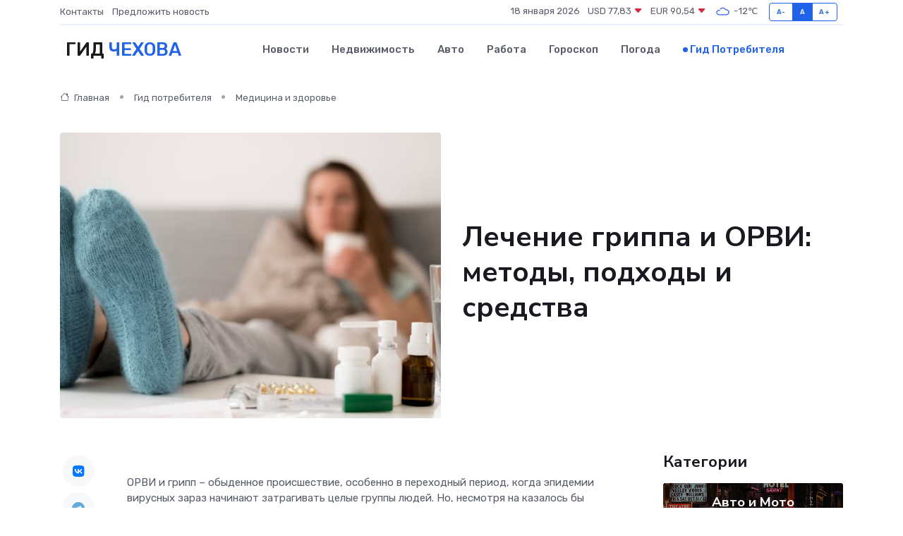

--- FILE ---
content_type: text/html; charset=UTF-8
request_url: https://chehov-gid.ru/poleznoe/lechenie-grippa-i-orvi.htm
body_size: 13991
content:
<!DOCTYPE html>
<html lang="ru">
<head>
	<meta charset="utf-8">
	<meta name="csrf-token" content="TMvcRqValJKw5y14fwt3lkD9jZsxJdpJnx4kVGLn">
    <meta http-equiv="X-UA-Compatible" content="IE=edge">
    <meta name="viewport" content="width=device-width, initial-scale=1">
    <title>Лечение гриппа и ОРВИ: методы, подходы и средства</title>
    <meta name="description" property="description" content="Гид потребителя в Чехове. Лечение гриппа и ОРВИ: методы, подходы и средства">
    
    <meta property="fb:pages" content="105958871990207" />
    <link rel="shortcut icon" type="image/x-icon" href="https://chehov-gid.ru/favicon.svg">
    <link rel="canonical" href="https://chehov-gid.ru/poleznoe/lechenie-grippa-i-orvi.htm">
    <link rel="preconnect" href="https://fonts.gstatic.com">
    <link rel="dns-prefetch" href="https://fonts.googleapis.com">
    <link rel="dns-prefetch" href="https://pagead2.googlesyndication.com">
    <link rel="dns-prefetch" href="https://res.cloudinary.com">
    <link href="https://fonts.googleapis.com/css2?family=Nunito+Sans:wght@400;700&family=Rubik:wght@400;500;700&display=swap" rel="stylesheet">
    <link rel="stylesheet" type="text/css" href="https://chehov-gid.ru/assets/font-awesome/css/all.min.css">
    <link rel="stylesheet" type="text/css" href="https://chehov-gid.ru/assets/bootstrap-icons/bootstrap-icons.css">
    <link rel="stylesheet" type="text/css" href="https://chehov-gid.ru/assets/tiny-slider/tiny-slider.css">
    <link rel="stylesheet" type="text/css" href="https://chehov-gid.ru/assets/glightbox/css/glightbox.min.css">
    <link rel="stylesheet" type="text/css" href="https://chehov-gid.ru/assets/plyr/plyr.css">
    <link id="style-switch" rel="stylesheet" type="text/css" href="https://chehov-gid.ru/assets/css/style.css">
    <link rel="stylesheet" type="text/css" href="https://chehov-gid.ru/assets/css/style2.css">

    <meta name="twitter:card" content="summary">
    <meta name="twitter:site" content="@mysite">
    <meta name="twitter:title" content="Лечение гриппа и ОРВИ: методы, подходы и средства">
    <meta name="twitter:description" content="Гид потребителя в Чехове. Лечение гриппа и ОРВИ: методы, подходы и средства">
    <meta name="twitter:creator" content="@mysite">
    <meta name="twitter:image:src" content="https://chehov-gid.ru/images/logo.gif">
    <meta name="twitter:domain" content="chehov-gid.ru">
    <meta name="twitter:card" content="summary_large_image" /><meta name="twitter:image" content="https://chehov-gid.ru/images/logo.gif">

    <meta property="og:url" content="http://chehov-gid.ru/poleznoe/lechenie-grippa-i-orvi.htm">
    <meta property="og:title" content="Лечение гриппа и ОРВИ: методы, подходы и средства">
    <meta property="og:description" content="Гид потребителя в Чехове. Лечение гриппа и ОРВИ: методы, подходы и средства">
    <meta property="og:type" content="website">
    <meta property="og:image" content="https://chehov-gid.ru/images/logo.gif">
    <meta property="og:locale" content="ru_RU">
    <meta property="og:site_name" content="Гид Чехова">
    

    <link rel="image_src" href="https://chehov-gid.ru/images/logo.gif" />

    <link rel="alternate" type="application/rss+xml" href="https://chehov-gid.ru/feed" title="Чехов: гид, новости, афиша">
        <script async src="https://pagead2.googlesyndication.com/pagead/js/adsbygoogle.js"></script>
    <script>
        (adsbygoogle = window.adsbygoogle || []).push({
            google_ad_client: "ca-pub-0899253526956684",
            enable_page_level_ads: true
        });
    </script>
        
    
    
    
    <script>if (window.top !== window.self) window.top.location.replace(window.self.location.href);</script>
    <script>if(self != top) { top.location=document.location;}</script>

<!-- Google tag (gtag.js) -->
<script async src="https://www.googletagmanager.com/gtag/js?id=G-71VQP5FD0J"></script>
<script>
  window.dataLayer = window.dataLayer || [];
  function gtag(){dataLayer.push(arguments);}
  gtag('js', new Date());

  gtag('config', 'G-71VQP5FD0J');
</script>
</head>
<body>
<script type="text/javascript" > (function(m,e,t,r,i,k,a){m[i]=m[i]||function(){(m[i].a=m[i].a||[]).push(arguments)}; m[i].l=1*new Date();k=e.createElement(t),a=e.getElementsByTagName(t)[0],k.async=1,k.src=r,a.parentNode.insertBefore(k,a)}) (window, document, "script", "https://mc.yandex.ru/metrika/tag.js", "ym"); ym(54006994, "init", {}); ym(86840228, "init", { clickmap:true, trackLinks:true, accurateTrackBounce:true, webvisor:true });</script> <noscript><div><img src="https://mc.yandex.ru/watch/54006994" style="position:absolute; left:-9999px;" alt="" /><img src="https://mc.yandex.ru/watch/86840228" style="position:absolute; left:-9999px;" alt="" /></div></noscript>
<script type="text/javascript">
    new Image().src = "//counter.yadro.ru/hit?r"+escape(document.referrer)+((typeof(screen)=="undefined")?"":";s"+screen.width+"*"+screen.height+"*"+(screen.colorDepth?screen.colorDepth:screen.pixelDepth))+";u"+escape(document.URL)+";h"+escape(document.title.substring(0,150))+";"+Math.random();
</script>
<!-- Rating@Mail.ru counter -->
<script type="text/javascript">
var _tmr = window._tmr || (window._tmr = []);
_tmr.push({id: "3138453", type: "pageView", start: (new Date()).getTime()});
(function (d, w, id) {
  if (d.getElementById(id)) return;
  var ts = d.createElement("script"); ts.type = "text/javascript"; ts.async = true; ts.id = id;
  ts.src = "https://top-fwz1.mail.ru/js/code.js";
  var f = function () {var s = d.getElementsByTagName("script")[0]; s.parentNode.insertBefore(ts, s);};
  if (w.opera == "[object Opera]") { d.addEventListener("DOMContentLoaded", f, false); } else { f(); }
})(document, window, "topmailru-code");
</script><noscript><div>
<img src="https://top-fwz1.mail.ru/counter?id=3138453;js=na" style="border:0;position:absolute;left:-9999px;" alt="Top.Mail.Ru" />
</div></noscript>
<!-- //Rating@Mail.ru counter -->

<header class="navbar-light navbar-sticky header-static">
    <div class="navbar-top d-none d-lg-block small">
        <div class="container">
            <div class="d-md-flex justify-content-between align-items-center my-1">
                <!-- Top bar left -->
                <ul class="nav">
                    <li class="nav-item">
                        <a class="nav-link ps-0" href="https://chehov-gid.ru/contacts">Контакты</a>
                    </li>
                    <li class="nav-item">
                        <a class="nav-link ps-0" href="https://chehov-gid.ru/sendnews">Предложить новость</a>
                    </li>
                    
                </ul>
                <!-- Top bar right -->
                <div class="d-flex align-items-center">
                    
                    <ul class="list-inline mb-0 text-center text-sm-end me-3">
						<li class="list-inline-item">
							<span>18 января 2026</span>
						</li>
                        <li class="list-inline-item">
                            <a class="nav-link px-0" href="https://chehov-gid.ru/currency">
                                <span>USD 77,83 <i class="bi bi-caret-down-fill text-danger"></i></span>
                            </a>
						</li>
                        <li class="list-inline-item">
                            <a class="nav-link px-0" href="https://chehov-gid.ru/currency">
                                <span>EUR 90,54 <i class="bi bi-caret-down-fill text-danger"></i></span>
                            </a>
						</li>
						<li class="list-inline-item">
                            <a class="nav-link px-0" href="https://chehov-gid.ru/pogoda">
                                <svg xmlns="http://www.w3.org/2000/svg" width="25" height="25" viewBox="0 0 30 30"><path fill="#315EFB" fill-rule="evenodd" d="M25.036 13.066a4.948 4.948 0 0 1 0 5.868A4.99 4.99 0 0 1 20.99 21H8.507a4.49 4.49 0 0 1-3.64-1.86 4.458 4.458 0 0 1 0-5.281A4.491 4.491 0 0 1 8.506 12c.686 0 1.37.159 1.996.473a.5.5 0 0 1 .16.766l-.33.399a.502.502 0 0 1-.598.132 2.976 2.976 0 0 0-3.346.608 3.007 3.007 0 0 0 .334 4.532c.527.396 1.177.59 1.836.59H20.94a3.54 3.54 0 0 0 2.163-.711 3.497 3.497 0 0 0 1.358-3.206 3.45 3.45 0 0 0-.706-1.727A3.486 3.486 0 0 0 20.99 12.5c-.07 0-.138.016-.208.02-.328.02-.645.085-.947.192a.496.496 0 0 1-.63-.287 4.637 4.637 0 0 0-.445-.874 4.495 4.495 0 0 0-.584-.733A4.461 4.461 0 0 0 14.998 9.5a4.46 4.46 0 0 0-3.177 1.318 2.326 2.326 0 0 0-.135.147.5.5 0 0 1-.592.131 5.78 5.78 0 0 0-.453-.19.5.5 0 0 1-.21-.79A5.97 5.97 0 0 1 14.998 8a5.97 5.97 0 0 1 4.237 1.757c.398.399.704.85.966 1.319.262-.042.525-.076.79-.076a4.99 4.99 0 0 1 4.045 2.066zM0 0v30V0zm30 0v30V0z"></path></svg>
                                <span>-12&#8451;</span>
                            </a>
						</li>
					</ul>

                    <!-- Font size accessibility START -->
                    <div class="btn-group me-2" role="group" aria-label="font size changer">
                        <input type="radio" class="btn-check" name="fntradio" id="font-sm">
                        <label class="btn btn-xs btn-outline-primary mb-0" for="font-sm">A-</label>

                        <input type="radio" class="btn-check" name="fntradio" id="font-default" checked>
                        <label class="btn btn-xs btn-outline-primary mb-0" for="font-default">A</label>

                        <input type="radio" class="btn-check" name="fntradio" id="font-lg">
                        <label class="btn btn-xs btn-outline-primary mb-0" for="font-lg">A+</label>
                    </div>

                    
                </div>
            </div>
            <!-- Divider -->
            <div class="border-bottom border-2 border-primary opacity-1"></div>
        </div>
    </div>

    <!-- Logo Nav START -->
    <nav class="navbar navbar-expand-lg">
        <div class="container">
            <!-- Logo START -->
            <a class="navbar-brand" href="https://chehov-gid.ru" style="text-align: end;">
                
                			<span class="ms-2 fs-3 text-uppercase fw-normal">Гид <span style="color: #2163e8;">Чехова</span></span>
                            </a>
            <!-- Logo END -->

            <!-- Responsive navbar toggler -->
            <button class="navbar-toggler ms-auto" type="button" data-bs-toggle="collapse"
                data-bs-target="#navbarCollapse" aria-controls="navbarCollapse" aria-expanded="false"
                aria-label="Toggle navigation">
                <span class="text-body h6 d-none d-sm-inline-block">Menu</span>
                <span class="navbar-toggler-icon"></span>
            </button>

            <!-- Main navbar START -->
            <div class="collapse navbar-collapse" id="navbarCollapse">
                <ul class="navbar-nav navbar-nav-scroll mx-auto">
                                        <li class="nav-item"> <a class="nav-link" href="https://chehov-gid.ru/news">Новости</a></li>
                                        <li class="nav-item"> <a class="nav-link" href="https://chehov-gid.ru/realty">Недвижимость</a></li>
                                        <li class="nav-item"> <a class="nav-link" href="https://chehov-gid.ru/auto">Авто</a></li>
                                        <li class="nav-item"> <a class="nav-link" href="https://chehov-gid.ru/job">Работа</a></li>
                                        <li class="nav-item"> <a class="nav-link" href="https://chehov-gid.ru/horoscope">Гороскоп</a></li>
                                        <li class="nav-item"> <a class="nav-link" href="https://chehov-gid.ru/pogoda">Погода</a></li>
                                        <li class="nav-item"> <a class="nav-link active" href="https://chehov-gid.ru/poleznoe">Гид потребителя</a></li>
                                    </ul>
            </div>
            <!-- Main navbar END -->

            
        </div>
    </nav>
    <!-- Logo Nav END -->
</header>
    <main>
        <!-- =======================
                Main content START -->
        <section class="pt-3 pb-lg-5">
            <div class="container" data-sticky-container>
                <div class="row">
                    <!-- Main Post START -->
                    <div class="col-lg-9">
                        <!-- Categorie Detail START -->
                        <div class="mb-4">
                            <nav aria-label="breadcrumb" itemscope itemtype="http://schema.org/BreadcrumbList">
                                <ol class="breadcrumb breadcrumb-dots">
                                    <li class="breadcrumb-item" itemprop="itemListElement" itemscope itemtype="http://schema.org/ListItem"><a href="https://chehov-gid.ru" title="Главная" itemprop="item"><i class="bi bi-house me-1"></i>
                                        <span itemprop="name">Главная</span></a><meta itemprop="position" content="1" />
                                    </li>
                                    <li class="breadcrumb-item" itemprop="itemListElement" itemscope itemtype="http://schema.org/ListItem"><a href="https://chehov-gid.ru/poleznoe" title="Гид потребителя" itemprop="item"> <span itemprop="name">Гид потребителя</span></a><meta itemprop="position" content="2" />
                                    </li>
                                    <li class="breadcrumb-item" itemprop="itemListElement" itemscope itemtype="http://schema.org/ListItem"><a
                                            href="https://chehov-gid.ru/poleznoe/categories/meditsina-i-zdorove.htm" title="Медицина и здоровье" itemprop="item"><span itemprop="name">Медицина и здоровье</span></a><meta itemprop="position" content="3" />
                                    </li>
                                </ol>
                            </nav>
                        </div>
                    </div>
                </div>
                <div class="row align-items-center">
                    <!-- Image -->
                    <div class="col-md-6 position-relative">
                                                <img class="rounded" src="https://res.cloudinary.com/cherepovetssu/image/upload/c_fill,w_600,h_450,q_auto/rbdhodrgkyd5rtqboygm" alt="Лечение гриппа и ОРВИ: методы, подходы и средства">
                                            </div>
                    <!-- Content -->
                    <div class="col-md-6 mt-4 mt-md-0">
                        
                        <h1 class="display-6">Лечение гриппа и ОРВИ: методы, подходы и средства</h1>
                    </div>
                </div>
            </div>
        </section>
        <!-- =======================
        Main START -->
        <section class="pt-0">
            <div class="container position-relative" data-sticky-container>
                <div class="row">
                    <!-- Left sidebar START -->
                    <div class="col-md-1">
                        <div class="text-start text-lg-center mb-5" data-sticky data-margin-top="80" data-sticky-for="767">
                            <style>
                                .fa-vk::before {
                                    color: #07f;
                                }
                                .fa-telegram::before {
                                    color: #64a9dc;
                                }
                                .fa-facebook-square::before {
                                    color: #3b5998;
                                }
                                .fa-odnoklassniki-square::before {
                                    color: #eb722e;
                                }
                                .fa-twitter-square::before {
                                    color: #00aced;
                                }
                                .fa-whatsapp::before {
                                    color: #65bc54;
                                }
                                .fa-viber::before {
                                    color: #7b519d;
                                }
                                .fa-moimir svg {
                                    background-color: #168de2;
                                    height: 18px;
                                    width: 18px;
                                    background-size: 18px 18px;
                                    border-radius: 4px;
                                    margin-bottom: 2px;
                                }
                            </style>
                            <ul class="nav text-white-force">
                                <li class="nav-item">
                                    <a class="nav-link icon-md rounded-circle m-1 p-0 fs-5 bg-light" href="https://vk.com/share.php?url=https://chehov-gid.ru/poleznoe/lechenie-grippa-i-orvi.htm&title=Лечение гриппа и ОРВИ: методы, подходы и средства&utm_source=share" rel="nofollow" target="_blank">
                                        <i class="fab fa-vk align-middle text-body"></i>
                                    </a>
                                </li>
                                <li class="nav-item">
                                    <a class="nav-link icon-md rounded-circle m-1 p-0 fs-5 bg-light" href="https://t.me/share/url?url=https://chehov-gid.ru/poleznoe/lechenie-grippa-i-orvi.htm&text=Лечение гриппа и ОРВИ: методы, подходы и средства&utm_source=share" rel="nofollow" target="_blank">
                                        <i class="fab fa-telegram align-middle text-body"></i>
                                    </a>
                                </li>
                                <li class="nav-item">
                                    <a class="nav-link icon-md rounded-circle m-1 p-0 fs-5 bg-light" href="https://connect.ok.ru/offer?url=https://chehov-gid.ru/poleznoe/lechenie-grippa-i-orvi.htm&title=Лечение гриппа и ОРВИ: методы, подходы и средства&utm_source=share" rel="nofollow" target="_blank">
                                        <i class="fab fa-odnoklassniki-square align-middle text-body"></i>
                                    </a>
                                </li>
                                <li class="nav-item">
                                    <a class="nav-link icon-md rounded-circle m-1 p-0 fs-5 bg-light" href="https://www.facebook.com/sharer.php?src=sp&u=https://chehov-gid.ru/poleznoe/lechenie-grippa-i-orvi.htm&title=Лечение гриппа и ОРВИ: методы, подходы и средства&utm_source=share" rel="nofollow" target="_blank">
                                        <i class="fab fa-facebook-square align-middle text-body"></i>
                                    </a>
                                </li>
                                <li class="nav-item">
                                    <a class="nav-link icon-md rounded-circle m-1 p-0 fs-5 bg-light" href="https://twitter.com/intent/tweet?text=Лечение гриппа и ОРВИ: методы, подходы и средства&url=https://chehov-gid.ru/poleznoe/lechenie-grippa-i-orvi.htm&utm_source=share" rel="nofollow" target="_blank">
                                        <i class="fab fa-twitter-square align-middle text-body"></i>
                                    </a>
                                </li>
                                <li class="nav-item">
                                    <a class="nav-link icon-md rounded-circle m-1 p-0 fs-5 bg-light" href="https://api.whatsapp.com/send?text=Лечение гриппа и ОРВИ: методы, подходы и средства https://chehov-gid.ru/poleznoe/lechenie-grippa-i-orvi.htm&utm_source=share" rel="nofollow" target="_blank">
                                        <i class="fab fa-whatsapp align-middle text-body"></i>
                                    </a>
                                </li>
                                <li class="nav-item">
                                    <a class="nav-link icon-md rounded-circle m-1 p-0 fs-5 bg-light" href="viber://forward?text=Лечение гриппа и ОРВИ: методы, подходы и средства https://chehov-gid.ru/poleznoe/lechenie-grippa-i-orvi.htm&utm_source=share" rel="nofollow" target="_blank">
                                        <i class="fab fa-viber align-middle text-body"></i>
                                    </a>
                                </li>
                                <li class="nav-item">
                                    <a class="nav-link icon-md rounded-circle m-1 p-0 fs-5 bg-light" href="https://connect.mail.ru/share?url=https://chehov-gid.ru/poleznoe/lechenie-grippa-i-orvi.htm&title=Лечение гриппа и ОРВИ: методы, подходы и средства&utm_source=share" rel="nofollow" target="_blank">
                                        <i class="fab fa-moimir align-middle text-body"><svg viewBox='0 0 24 24' xmlns='http://www.w3.org/2000/svg'><path d='M8.889 9.667a1.333 1.333 0 100-2.667 1.333 1.333 0 000 2.667zm6.222 0a1.333 1.333 0 100-2.667 1.333 1.333 0 000 2.667zm4.77 6.108l-1.802-3.028a.879.879 0 00-1.188-.307.843.843 0 00-.313 1.166l.214.36a6.71 6.71 0 01-4.795 1.996 6.711 6.711 0 01-4.792-1.992l.217-.364a.844.844 0 00-.313-1.166.878.878 0 00-1.189.307l-1.8 3.028a.844.844 0 00.312 1.166.88.88 0 001.189-.307l.683-1.147a8.466 8.466 0 005.694 2.18 8.463 8.463 0 005.698-2.184l.685 1.151a.873.873 0 001.189.307.844.844 0 00.312-1.166z' fill='#FFF' fill-rule='evenodd'/></svg></i>
                                    </a>
                                </li>
                            </ul>
                        </div>
                    </div>
                    <!-- Left sidebar END -->

                    <!-- Main Content START -->
                    <div class="col-md-10 col-lg-8 mb-5">
                        <div class="mb-4">
                                                    </div>
                        <div itemscope itemtype="http://schema.org/Article">
                            <meta itemprop="headline" content="Лечение гриппа и ОРВИ: методы, подходы и средства">
                            <meta itemprop="identifier" content="https://chehov-gid.ru/1004">
                            <span itemprop="articleBody"><p>ОРВИ и грипп – обыденное происшествие, особенно в переходный период, когда эпидемии вирусных зараз начинают затрагивать целые группы людей. Но, несмотря на казалось бы безобидное заболевание, борьба с ними всё ещё остаётся в приоритете медицины.</p>
<p>Никто не хочет страдать от насморка, кашля, боли в горле и выбывать из жизни на несколько дней два-три раза в год. Поэтому врачи и пациенты продолжают искать эффективные способы быстрого и безопасного смягчения проявлений вирусных инфекций.</p>
<p>В этой статье мы рассмотрим различия между ОРВИ и гриппом. Также обсудим различные подходы к лечению и профилактике.</p>
<p>Как понять: грипп или ОРВИ?</p>

<p>Во время трансмиссивного периода у многих людей возникает боль в горле, кашель, насморк, озноб и лихорадка. На первый взгляд, это заболевание может показаться стандартной простудой, однако, если посмотреть на это с медицинской точки зрения, то нередко мы имеем дело с ОРВИ – острой респираторной, вирусной инфекцией, которая возбуждает верхние дыхательные пути. И все же, признаки гриппа и ОРВИ достаточно похожи. Как различать эти заболевания и есть ли необходимость их разграничивать, если их симптомы настолько похожи?</p>

<p>Оба заболевания имеют общие характеристики. Отличительной чертой одного и другого является вирусная инфекция. При этом возбудитель проникает в организм через вдыхаемый воздух и вызывает воспаление слизистых носа, глотки и горла. Затем вирус начинает проникать в кровь, и приводит к интоксикации. Обычно, это проявляется головными болями, ломотой, ознобом и повышенной температурой.</p>

<p>Однако, для активного размножения микробов в организме необходимы особые условия, такие как ослабление защитных сил. Именно на этой почве многие страдают от простуды. Стоит отметить, что ОРВИ охватывает большое множество заболеваний. Здесь можно упомянуть более 200 видов возбудителей, таких как аденовирусы, риновирусы, реовирусы и вирусы парагриппа. Когда люди заболевают однажды, они приобретают иммунитет на всю жизнь. Тем не менее, простуды повторяются обычно два-три раза в год, так как возбудитель каждый раз может быть разным.</p>

<p>Грипп, строго говоря, также относится к категории ОРВИ, но его выделяют в качестве отдельной группы, потому что он проходит намного тяжелее, чем обычная простуда, и часто сопровождается опасными осложнениями. В начале прошлого века «Испанка» унесла жизни, как минимум, 50 миллионов людей. Но даже на данный момент, при наличии качественной медицинской помощи, тяжелые эпидемии и пандемии гриппа все еще не являются редкостью. Время от времени появляются новые, особо опасные формы болезни. Недавний пример - это пандемия свиного гриппа, вызванная штаммом H1N1. По данным Всемирной Организации Здравоохранения, каждый год во время сезонных эпидемий в мире умирают от 250 до 500 тысяч человек. Грипп особенно опасен для маленьких детей, пожилых людей, беременных женщин и ослабленных пациентов с хроническими заболеваниями легких и сердечно-сосудистой системы.</p>

<p>Одной из коварных черт возбудителя гриппа является его сильнейшая изменчивость. Известно только три варианта этого вируса: A, B и C, при этом эпидемии большей частью возникают благодаря первым двум вариантам. Все три типа вируса содержат подтипы, которые зависят от свойств гемагглютинина (HA) и нейраминидазы (NA), двух поверхностных белков. Именно поэтому наименование типа вируса записывается комбинацией букв и цифр, например, А Н1N1. Свойства поверхностных белков все время меняются, а с каждым последующим вспышкой болезни появляются новые формы. Особо агрессивными могут стать некоторые из этих форм.</p>

<p>Информация</p>

<p>Если грипп – настоящая угроза здоровью населения, то почему ученые до сих пор не могут создать качественную вакцину против вируса? Дело во вариабельности свойств поверхностных белков HA и NA. Хотя существуют вакцины от гриппа, они формируют только временный иммунитет, так как нацеливаются на конкретный штамм. Следующая эпидемия может обладать измененными свойствами вируса, и ранее привитый человек станет вновь уязвимым перед болезнью. Такую особенность имеют практически все вирусы.</p>

<p>Наивысший уровень заболеваемости гриппом и ОРВИ наблюдается во время осенне-зимнего периода при колебаниях температуры от +5 до –5°С. На болезнь подвержены все люди, но наиболее больше всего риску подвергаются дети, которые посещают детский сад и начальную школу. Они еще не успели полностью укрепить свой иммунитет, а в закрытых коллективах вирусы очень быстро распространяются.</p>

<p>Вирусные инфекции ослабляют местный и общий иммунитет, что делает организм более подверженным другим заболеваниям. ОРВИ может стать причиной синусита, отита, трахеита и бронхита. Грипп, не леченный вовремя, может вызвать пневмонию, менингит, энцефалит и поражение сердца и печени.</p>
<p>Методы лечения гриппа и ОРВИ</p>
<p>Несмотря на то, что многие взрослые люди не воспринимают простуду, как серьезную болезнь, продолжают посещать работу, учебу и ходить по магазинам во время болезни, такое отношение не только свидетельствует о безответственности, но и может привести к возникновению осложнений и угрожать собственному здоровью. Симптоматические средства могут уменьшить неприятные симптомы, такие как заложенность носа, боль в горле и температуру, но не влияют на причину болезни, т.е. вирус, и могут даже способствовать размножению вируса.</p>

<p>Кроме того, фармацевтические компании продают "чудодейственные" средства от простуды, которые, на самом деле, лишь на короткий срок убирают симптомы, а некоторые работодатели неохотно предоставляют больничный лист своим сотрудникам. Например, прием жаропонижающих препаратов может мешать организму бороться с инфекцией, поскольку повышение температуры является естественной реакцией иммунитета. В результате "лечения" продолжительность болезни увеличивается, а осложнения возникают все чаще.</p>

<p>Однако, при гриппе и ОРВИ, применение антибиотиков без предписания врача может быть вредным для иммунитета, поскольку они никак не влияют на вирусы, вызывающие простуду, а могут нарушить работу иммунной системы. Антибиотики могут быть назначены только в случае, если вирусная инфекция осложнилась бактериальной.</p>

<p>Поэтому, если появляются признаки простуды, наиболее правильным решением будет остаться дома и вызвать врача, который назначит нужные методы лечения. Как правило, подход к лечению гриппа и ОРВИ похожий, но могут иметь некоторые нюансы.</p>
<p> Лечение гриппа должно быть полным и комплексным. Врачи и пациенты сталкиваются с тремя основными задачами:</p><ul><li>Уничтожить вирус гриппа;</li><li>Помочь иммунной системе бороться с инфекцией;</li><li>Уменьшить насильственные симптомы заболевания.</li></ul><p>Для достижения этих целей используются различные методы, включая медикаменты различных фармацевтических групп и методы традиционной медицины.</p>
<p>Препараты для лечения гриппа</p>

<p>Когда речь идет о лечении гриппа, противовирусная терапия стоит на первом месте. Необходимо начинать ее как можно скорее, так как эффект от нее будет меньше через несколько дней после начала заболевания. Существует не так много противогриппозных средств. Производные адамантана, такие как амантадин и римантадин, сегодня практически не используются, так как вирусы, вызывающие грипп, показали практически 100-процентную устойчивость к ним во время пандемии свиного гриппа в 2009 году. В анатомо-терапевтической классификации ВОЗ присутствуют ингибиторы нейраминидазы, такие как занамивир и осельтамивир, продаваемые под названием "Реленза", а также умифеновир, известный как "Арбидол", который предотвращает вход вируса в клетки. Именно эти препараты показывают наилучшие результаты в борьбе с возбудителями гриппа.</p>

<p>Для уменьшения проявлений гриппа используют симптоматические средства. При насморке используют сосудосуживающие капли (не больше 5 дней), при боли в горле - местные антисептики, при кашле - муколитические и отхаркивающие препараты. Для уменьшения воспалительной реакции при гриппе врачи часто назначают НПВС на основе парацетамола и ибупрофена. Жаропонижающие препараты могут быть приняты только при температуре выше 38°С, в противном случае они могут помешать организму бороться с вирусами.</p>
<p>Древняя народная медицина уже давно используется для лечения многих заболеваний, включая грипп. Компрессы, горчичники и молоко с медом - все это было детскими методами снятия простуды у многих людей старшего поколения. Тем не менее, в наше время существуют более эффективные и безопасные способы борьбы с гриппом.</p>

<p>Согласно современным исследованиям, спиртовые компрессы и банки могут нанести вред больному, без того, чтобы оказать реальную помощь. Если речь идет о горчичниках и горячих ванночках для ног, то они могут быть безопасными, если применяются в нужное время. Также существуют народные средства, которые подтверждены медицинской практикой, например, употребление большого количества жидкости, чтобы уменьшить интоксикацию.</p>

<p>Итак, необходимо оценить каждый метод лечения гриппа критически. Никто не призывает полностью отказаться от народной медицины, но важно не забывать, что новые методы лечения и противовирусная терапия имеют решающее значение в борьбе с гриппом.</p>
<p>Лечение ОРВИ</p>

<p>Болезнь ОРВИ бывает обычно легкой и реже осложняется, чем грипп. Однако это не означает, что стоит пренебрегать лечением обычной простуды. Невыполнение инструкций врача может привести к переходу болезни в более длительную и серьезную форму, а также к присоединению бактериальной инфекции. Более того, люди, у которых есть кашель и насморк, продолжая находиться в коллективе, могут стать потенциальной угрозой здоровью окружающих.</p>

<p>Как и грипп, ОРВИ требует комплексного лечения. Помочь облегчить симптомы недостаточно, необходимо устранить причину болезни и поддержать организм, который тратит силы на борьбу с инфекцией. Важное значение при этом играет лекарственная терапия.</p>
<p>Статья о симптоматических препаратах</p>

<p>ОРВИ вызывается разными вирусами, и иногда не удается установить точную причину заболевания. В таких случаях врачи рекомендуют использовать противовирусные препараты широкого спектра действия, такие как «Арбидол». Даже в случае, если у вас грипп, этот препарат может помочь ослабить симптомы болезни и предотвратить осложнения.</p>

<p>Также важно применять симптоматическую терапию при ОРВИ в зависимости от необходимости. Врачи могут назначать сосудосуживающие капли для носа, противовоспалительные средства для горла, лекарства от кашля и жаропонижающие средства при повышении температуры выше 38°С. Чтобы укрепить иммунитет, можно использовать витамины и мягкие иммуностимуляторы растительного происхождения, например на основе эхинацеи.</p>
<p>Лечение ОРВИ народными средствами остается популярной практикой. Однако, если вы решили прибегнуть к этому методу, обязательно убедитесь в его безопасности. В таком случае, мы рекомендуем использовать проверенные методы: </p>

<ul>
  <li>Пить обильное количество теплых напитков, таких как чай с малиной, медом, травяные настои</li>
  <li>Полоскать горло</li>
  <li>Проводить ингаляции с травами, такими как шалфей, ромашка, чабрец и календула</li>
</ul>

<p>Однако, стоит помнить, что это можно делать только при отсутствии повышенной температуры. Несмотря на то, что данные средства не уничтожают вирус, они помогают смягчить симптомы и обеспечивают возможность отказаться от избыточной медикаментозной терапии.</p>
<p>Для профилактики инфекционных заболеваний, таких как грипп, широко применяется специфическая профилактика с помощью вакцинации. В период эпидемии прививки проводятся в различных коллективах, а на некоторых предприятиях они являются обязательными. Введение вакцины в организм заставляет развиваться кратковременный иммунитет, что уменьшает риск заражения в течение нескольких месяцев или делает болезнь менее тяжелой. Но следует заметить, что вопрос о прививках против гриппа неоднозначен и спорен.</p>

<p>С другой стороны, неспецифическая профилактика также имеет важное значение. Здоровый образ жизни, регулярные физические нагрузки, полноценное питание и соблюдение режима сна помогают укрепить иммунную систему, которая, в свою очередь, справляется с инфекцией быстрее и более эффективно. Хотя однозначно защититься от ОРВИ и гриппа невозможно, медицинские меры помогают облегчить ход заболевания, сократить его продолжительность и предотвратить осложнения. В этом контексте, противовирусная терапия является основным средством борьбы с гриппом и ОРВИ.</p>

<p>Фото: freepik.com</p></span>
                        </div>
                        <!-- Comments START -->
                        <div class="mt-5">
                            <h3>Комментарии (0)</h3>
                        </div>
                        <!-- Comments END -->
                        <!-- Reply START -->
                        <div>
                            <h3>Добавить комментарий</h3>
                            <small>Ваш email не публикуется. Обязательные поля отмечены *</small>
                            <form class="row g-3 mt-2">
                                <div class="col-md-6">
                                    <label class="form-label">Имя *</label>
                                    <input type="text" class="form-control" aria-label="First name">
                                </div>
                                <div class="col-md-6">
                                    <label class="form-label">Email *</label>
                                    <input type="email" class="form-control">
                                </div>
                                <div class="col-12">
                                    <label class="form-label">Текст комментария *</label>
                                    <textarea class="form-control" rows="3"></textarea>
                                </div>
                                <div class="col-12">
                                    <button type="submit" class="btn btn-primary">Оставить комментарий</button>
                                </div>
                            </form>
                        </div>
                        <!-- Reply END -->
                    </div>
                    <!-- Main Content END -->
                    <!-- Right sidebar START -->
                    <div class="col-lg-3 d-none d-lg-block">
                        <div data-sticky data-margin-top="80" data-sticky-for="991">
                            <!-- Categories -->
                            <div>
                                <h4 class="mb-3">Категории</h4>
                                                                    <!-- Category item -->
                                    <div class="text-center mb-3 card-bg-scale position-relative overflow-hidden rounded"
                                        style="background-image:url(https://chehov-gid.ru/assets/images/blog/4by3/01.jpg); background-position: center left; background-size: cover;">
                                        <div class="bg-dark-overlay-4 p-3">
                                            <a href="https://chehov-gid.ru/poleznoe/categories/avto-i-moto.htm"
                                                class="stretched-link btn-link fw-bold text-white h5">Авто и Мото</a>
                                        </div>
                                    </div>
                                                                    <!-- Category item -->
                                    <div class="text-center mb-3 card-bg-scale position-relative overflow-hidden rounded"
                                        style="background-image:url(https://chehov-gid.ru/assets/images/blog/4by3/04.jpg); background-position: center left; background-size: cover;">
                                        <div class="bg-dark-overlay-4 p-3">
                                            <a href="https://chehov-gid.ru/poleznoe/categories/delovoi-mir.htm"
                                                class="stretched-link btn-link fw-bold text-white h5">Деловой мир</a>
                                        </div>
                                    </div>
                                                                    <!-- Category item -->
                                    <div class="text-center mb-3 card-bg-scale position-relative overflow-hidden rounded"
                                        style="background-image:url(https://chehov-gid.ru/assets/images/blog/4by3/09.jpg); background-position: center left; background-size: cover;">
                                        <div class="bg-dark-overlay-4 p-3">
                                            <a href="https://chehov-gid.ru/poleznoe/categories/dom-i-semja.htm"
                                                class="stretched-link btn-link fw-bold text-white h5">Дом и семья</a>
                                        </div>
                                    </div>
                                                                    <!-- Category item -->
                                    <div class="text-center mb-3 card-bg-scale position-relative overflow-hidden rounded"
                                        style="background-image:url(https://chehov-gid.ru/assets/images/blog/4by3/01.jpg); background-position: center left; background-size: cover;">
                                        <div class="bg-dark-overlay-4 p-3">
                                            <a href="https://chehov-gid.ru/poleznoe/categories/zakonodatelstvo-i-pravo.htm"
                                                class="stretched-link btn-link fw-bold text-white h5">Законодательство и право</a>
                                        </div>
                                    </div>
                                                                    <!-- Category item -->
                                    <div class="text-center mb-3 card-bg-scale position-relative overflow-hidden rounded"
                                        style="background-image:url(https://chehov-gid.ru/assets/images/blog/4by3/07.jpg); background-position: center left; background-size: cover;">
                                        <div class="bg-dark-overlay-4 p-3">
                                            <a href="https://chehov-gid.ru/poleznoe/categories/lichnye-dengi.htm"
                                                class="stretched-link btn-link fw-bold text-white h5">Личные деньги</a>
                                        </div>
                                    </div>
                                                                    <!-- Category item -->
                                    <div class="text-center mb-3 card-bg-scale position-relative overflow-hidden rounded"
                                        style="background-image:url(https://chehov-gid.ru/assets/images/blog/4by3/03.jpg); background-position: center left; background-size: cover;">
                                        <div class="bg-dark-overlay-4 p-3">
                                            <a href="https://chehov-gid.ru/poleznoe/categories/meditsina-i-zdorove.htm"
                                                class="stretched-link btn-link fw-bold text-white h5">Медицина и здоровье</a>
                                        </div>
                                    </div>
                                                                    <!-- Category item -->
                                    <div class="text-center mb-3 card-bg-scale position-relative overflow-hidden rounded"
                                        style="background-image:url(https://chehov-gid.ru/assets/images/blog/4by3/05.jpg); background-position: center left; background-size: cover;">
                                        <div class="bg-dark-overlay-4 p-3">
                                            <a href="https://chehov-gid.ru/poleznoe/categories/moda-i-stil.htm"
                                                class="stretched-link btn-link fw-bold text-white h5">Мода и стиль</a>
                                        </div>
                                    </div>
                                                                    <!-- Category item -->
                                    <div class="text-center mb-3 card-bg-scale position-relative overflow-hidden rounded"
                                        style="background-image:url(https://chehov-gid.ru/assets/images/blog/4by3/07.jpg); background-position: center left; background-size: cover;">
                                        <div class="bg-dark-overlay-4 p-3">
                                            <a href="https://chehov-gid.ru/poleznoe/categories/nedvizhimost.htm"
                                                class="stretched-link btn-link fw-bold text-white h5">Недвижимость</a>
                                        </div>
                                    </div>
                                                                    <!-- Category item -->
                                    <div class="text-center mb-3 card-bg-scale position-relative overflow-hidden rounded"
                                        style="background-image:url(https://chehov-gid.ru/assets/images/blog/4by3/01.jpg); background-position: center left; background-size: cover;">
                                        <div class="bg-dark-overlay-4 p-3">
                                            <a href="https://chehov-gid.ru/poleznoe/categories/novye-tekhnologii.htm"
                                                class="stretched-link btn-link fw-bold text-white h5">Новые технологии</a>
                                        </div>
                                    </div>
                                                                    <!-- Category item -->
                                    <div class="text-center mb-3 card-bg-scale position-relative overflow-hidden rounded"
                                        style="background-image:url(https://chehov-gid.ru/assets/images/blog/4by3/03.jpg); background-position: center left; background-size: cover;">
                                        <div class="bg-dark-overlay-4 p-3">
                                            <a href="https://chehov-gid.ru/poleznoe/categories/obrazovanie.htm"
                                                class="stretched-link btn-link fw-bold text-white h5">Образование</a>
                                        </div>
                                    </div>
                                                                    <!-- Category item -->
                                    <div class="text-center mb-3 card-bg-scale position-relative overflow-hidden rounded"
                                        style="background-image:url(https://chehov-gid.ru/assets/images/blog/4by3/06.jpg); background-position: center left; background-size: cover;">
                                        <div class="bg-dark-overlay-4 p-3">
                                            <a href="https://chehov-gid.ru/poleznoe/categories/prazdniki-i-meroprijatija.htm"
                                                class="stretched-link btn-link fw-bold text-white h5">Праздники и мероприятия</a>
                                        </div>
                                    </div>
                                                                    <!-- Category item -->
                                    <div class="text-center mb-3 card-bg-scale position-relative overflow-hidden rounded"
                                        style="background-image:url(https://chehov-gid.ru/assets/images/blog/4by3/03.jpg); background-position: center left; background-size: cover;">
                                        <div class="bg-dark-overlay-4 p-3">
                                            <a href="https://chehov-gid.ru/poleznoe/categories/promyshlennost-i-proizvodstvo.htm"
                                                class="stretched-link btn-link fw-bold text-white h5">Промышленность и производство</a>
                                        </div>
                                    </div>
                                                                    <!-- Category item -->
                                    <div class="text-center mb-3 card-bg-scale position-relative overflow-hidden rounded"
                                        style="background-image:url(https://chehov-gid.ru/assets/images/blog/4by3/09.jpg); background-position: center left; background-size: cover;">
                                        <div class="bg-dark-overlay-4 p-3">
                                            <a href="https://chehov-gid.ru/poleznoe/categories/puteshestvija-i-turizm.htm"
                                                class="stretched-link btn-link fw-bold text-white h5">Путешествия и туризм</a>
                                        </div>
                                    </div>
                                                                    <!-- Category item -->
                                    <div class="text-center mb-3 card-bg-scale position-relative overflow-hidden rounded"
                                        style="background-image:url(https://chehov-gid.ru/assets/images/blog/4by3/08.jpg); background-position: center left; background-size: cover;">
                                        <div class="bg-dark-overlay-4 p-3">
                                            <a href="https://chehov-gid.ru/poleznoe/categories/razvlechenija-i-otdykh.htm"
                                                class="stretched-link btn-link fw-bold text-white h5">Развлечения и отдых</a>
                                        </div>
                                    </div>
                                                                    <!-- Category item -->
                                    <div class="text-center mb-3 card-bg-scale position-relative overflow-hidden rounded"
                                        style="background-image:url(https://chehov-gid.ru/assets/images/blog/4by3/01.jpg); background-position: center left; background-size: cover;">
                                        <div class="bg-dark-overlay-4 p-3">
                                            <a href="https://chehov-gid.ru/poleznoe/categories/sport.htm"
                                                class="stretched-link btn-link fw-bold text-white h5">Спорт и ЗОЖ</a>
                                        </div>
                                    </div>
                                                                    <!-- Category item -->
                                    <div class="text-center mb-3 card-bg-scale position-relative overflow-hidden rounded"
                                        style="background-image:url(https://chehov-gid.ru/assets/images/blog/4by3/08.jpg); background-position: center left; background-size: cover;">
                                        <div class="bg-dark-overlay-4 p-3">
                                            <a href="https://chehov-gid.ru/poleznoe/categories/tovary-i-uslugi.htm"
                                                class="stretched-link btn-link fw-bold text-white h5">Товары и услуги</a>
                                        </div>
                                    </div>
                                                            </div>
                        </div>
                    </div>
                    <!-- Right sidebar END -->
                </div>
        </section>
    </main>
<footer class="bg-dark pt-5">
    
    <!-- Footer copyright START -->
    <div class="bg-dark-overlay-3 mt-5">
        <div class="container">
            <div class="row align-items-center justify-content-md-between py-4">
                <div class="col-md-6">
                    <!-- Copyright -->
                    <div class="text-center text-md-start text-primary-hover text-muted">
                        &#169;2026 Чехов. Все права защищены.
                    </div>
                </div>
                
            </div>
        </div>
    </div>
    <!-- Footer copyright END -->
    <script type="application/ld+json">
        {"@context":"https:\/\/schema.org","@type":"Organization","name":"\u0427\u0435\u0445\u043e\u0432 - \u0433\u0438\u0434, \u043d\u043e\u0432\u043e\u0441\u0442\u0438, \u0430\u0444\u0438\u0448\u0430","url":"https:\/\/chehov-gid.ru","sameAs":["https:\/\/vk.com\/public208098058","https:\/\/t.me\/chehov_gid"]}
    </script>
</footer>
<!-- Back to top -->
<div class="back-top"><i class="bi bi-arrow-up-short"></i></div>
<script src="https://chehov-gid.ru/assets/bootstrap/js/bootstrap.bundle.min.js"></script>
<script src="https://chehov-gid.ru/assets/tiny-slider/tiny-slider.js"></script>
<script src="https://chehov-gid.ru/assets/sticky-js/sticky.min.js"></script>
<script src="https://chehov-gid.ru/assets/glightbox/js/glightbox.min.js"></script>
<script src="https://chehov-gid.ru/assets/plyr/plyr.js"></script>
<script src="https://chehov-gid.ru/assets/js/functions.js"></script>
<script src="https://yastatic.net/share2/share.js" async></script>
<script defer src="https://static.cloudflareinsights.com/beacon.min.js/vcd15cbe7772f49c399c6a5babf22c1241717689176015" integrity="sha512-ZpsOmlRQV6y907TI0dKBHq9Md29nnaEIPlkf84rnaERnq6zvWvPUqr2ft8M1aS28oN72PdrCzSjY4U6VaAw1EQ==" data-cf-beacon='{"version":"2024.11.0","token":"9e957b9283f147e090333a0db784a240","r":1,"server_timing":{"name":{"cfCacheStatus":true,"cfEdge":true,"cfExtPri":true,"cfL4":true,"cfOrigin":true,"cfSpeedBrain":true},"location_startswith":null}}' crossorigin="anonymous"></script>
</body>
</html>


--- FILE ---
content_type: text/html; charset=utf-8
request_url: https://www.google.com/recaptcha/api2/aframe
body_size: 259
content:
<!DOCTYPE HTML><html><head><meta http-equiv="content-type" content="text/html; charset=UTF-8"></head><body><script nonce="aD67UQWPMpR8eM_EAeZMTQ">/** Anti-fraud and anti-abuse applications only. See google.com/recaptcha */ try{var clients={'sodar':'https://pagead2.googlesyndication.com/pagead/sodar?'};window.addEventListener("message",function(a){try{if(a.source===window.parent){var b=JSON.parse(a.data);var c=clients[b['id']];if(c){var d=document.createElement('img');d.src=c+b['params']+'&rc='+(localStorage.getItem("rc::a")?sessionStorage.getItem("rc::b"):"");window.document.body.appendChild(d);sessionStorage.setItem("rc::e",parseInt(sessionStorage.getItem("rc::e")||0)+1);localStorage.setItem("rc::h",'1768728373020');}}}catch(b){}});window.parent.postMessage("_grecaptcha_ready", "*");}catch(b){}</script></body></html>